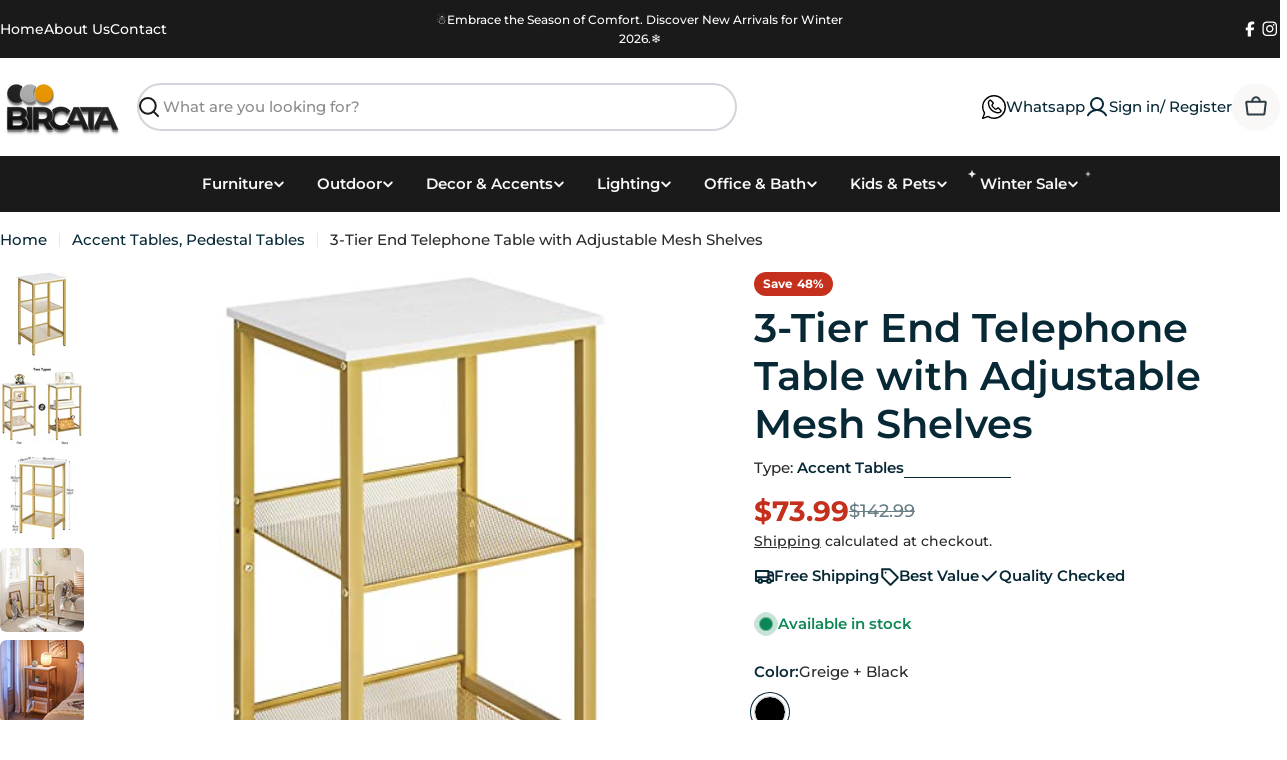

--- FILE ---
content_type: text/css
request_url: https://bircata.com/cdn/shop/t/70/assets/section-sticky-atc-bar-minimalist.css?v=134386756327501351351768543940
body_size: -481
content:
.sticky-atc-bar{position:fixed;bottom:3rem;inset-inline-end:3rem;width:min(85vw,41.8rem);z-index:29;background:#fff;box-shadow:inset 0 0 0 1px rgba(var(--color-border),var(--color-border-alpha, 1));transition:cubic-bezier(.4,0,.2,1) .3s all;transform:translate3d(0,100%,0);opacity:0;visibility:hidden;padding:1.2rem}.sticky-atc-bar--show{transform:translateZ(0);opacity:1;visibility:visible}.sticky-atc-bar__product-image{width:7rem}@media (max-width: 767.98px){.sticky-atc-bar{bottom:0;inset-inline-end:0;width:100%;box-shadow:inset 0 1px rgba(var(--color-border),var(--color-border-alpha, 1));border-radius:0}.sticky-atc-bar__product-image{width:5rem}}
/*# sourceMappingURL=/cdn/shop/t/70/assets/section-sticky-atc-bar-minimalist.css.map?v=134386756327501351351768543940 */


--- FILE ---
content_type: text/javascript
request_url: https://bircata.com/cdn/shop/t/70/assets/mobile-sticky-bar.js?v=160745804561808189391768543940
body_size: -240
content:
customElements.get("mobile-sticky-bar")||customElements.define("mobile-sticky-bar",class extends HTMLElement{constructor(){super(),this.classes={enabled:"mobile-sticky-bar-enabled",isShow:"mobile-sticky-bar-up",isHide:"mobile-sticky-bar-down"},this.compareToggleUnsubscriber=FoxTheme.pubsub.subscribe("compare:toggle",this.onCompareToggle.bind(this))}compareToggleUnsubscriber=void 0;connectedCallback(){document.body.classList.add(this.classes.enabled),this.isCompareBarShowing()?this.hide():this.show(),this.lastScrollTop=0,this.scrollHandler=FoxTheme.utils.debounce(this.onScrollHandler.bind(this),10),this.init()}disconnectedCallback(){window.removeEventListener("scroll",this.scrollHandler),this.compareToggleUnsubscriber&&this.compareToggleUnsubscriber()}init(){this.calculateHeight(),window.addEventListener("scroll",this.scrollHandler,!1)}calculateHeight(){requestAnimationFrame(()=>{document.documentElement.style.setProperty("--mobile-sticky-bar-height",`${this.offsetHeight}px`)})}isCompareBarShowing(){return document.body.classList.contains("is-product-comparing")}onCompareToggle(event){event.isActive?this.hide():this.show()}onScrollHandler(){if(this.isCompareBarShowing()){this.hide();return}const offsetTop=document.getElementById("mobileNavStatic").offsetTop,scrollTop=window.scrollY,pointTouch=offsetTop-scrollTop-window.innerHeight;requestAnimationFrame(()=>{this.scrollDirection=scrollTop>this.lastScrollTop?"down":"up",this.lastScrollTop=scrollTop,this.scrollDirection=="up"&&pointTouch>0?this.show():this.hide()})}show(){document.body.classList.remove(this.classes.isHide),document.body.classList.add(this.classes.isShow)}hide(){document.body.classList.remove(this.classes.isShow),document.body.classList.add(this.classes.isHide)}});
//# sourceMappingURL=/cdn/shop/t/70/assets/mobile-sticky-bar.js.map?v=160745804561808189391768543940
